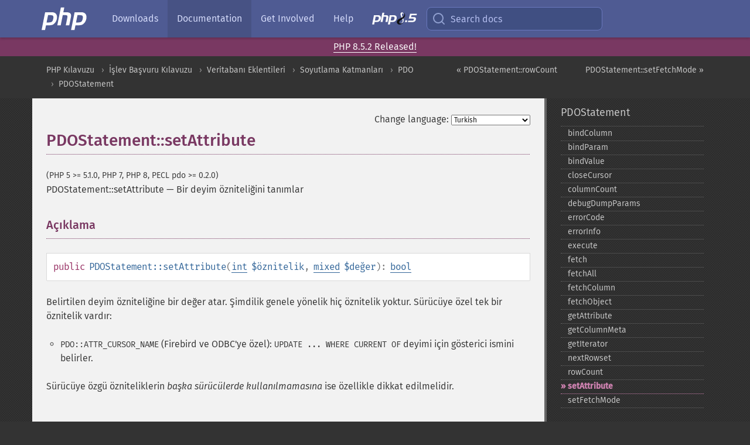

--- FILE ---
content_type: text/html; charset=utf-8
request_url: https://www.php.net/manual/tr/pdostatement.setattribute.php
body_size: 7546
content:
<!DOCTYPE html>
<html xmlns="http://www.w3.org/1999/xhtml" lang="tr">
<head>

  <meta charset="utf-8">
  <meta name="viewport" content="width=device-width, initial-scale=1.0">

     <base href="https://www.php.net/manual/tr/pdostatement.setattribute.php">
  
  <title>PHP: PDOStatement::setAttribute - Manual</title>

      <link rel="stylesheet" type="text/css" href="/cached.php?t=1756715876&amp;f=/fonts/Fira/fira.css" media="screen">
      <link rel="stylesheet" type="text/css" href="/cached.php?t=1756715876&amp;f=/fonts/Font-Awesome/css/fontello.css" media="screen">
      <link rel="stylesheet" type="text/css" href="/cached.php?t=1763585401&amp;f=/styles/theme-base.css" media="screen">
      <link rel="stylesheet" type="text/css" href="/cached.php?t=1763575802&amp;f=/styles/theme-medium.css" media="screen">
  
 <link rel="icon" type="image/svg+xml" sizes="any" href="https://www.php.net/favicon.svg?v=2">
 <link rel="icon" type="image/png" sizes="196x196" href="https://www.php.net/favicon-196x196.png?v=2">
 <link rel="icon" type="image/png" sizes="32x32" href="https://www.php.net/favicon-32x32.png?v=2">
 <link rel="icon" type="image/png" sizes="16x16" href="https://www.php.net/favicon-16x16.png?v=2">
 <link rel="shortcut icon" href="https://www.php.net/favicon.ico?v=2">

 <link rel="search" type="application/opensearchdescription+xml" href="https://www.php.net/phpnetimprovedsearch.src" title="Add PHP.net search">
 <link rel="alternate" type="application/atom+xml" href="https://www.php.net/releases/feed.php" title="PHP Release feed">
 <link rel="alternate" type="application/atom+xml" href="https://www.php.net/feed.atom" title="PHP: Hypertext Preprocessor">

 <link rel="canonical" href="https://www.php.net/manual/tr/pdostatement.setattribute.php">
 <link rel="shorturl" href="https://www.php.net/manual/tr/pdostatement.setattribute.php">
 <link rel="alternate" href="https://www.php.net/manual/tr/pdostatement.setattribute.php" hreflang="x-default">

 <link rel="contents" href="https://www.php.net/manual/tr/index.php">
 <link rel="index" href="https://www.php.net/manual/tr/class.pdostatement.php">
 <link rel="prev" href="https://www.php.net/manual/tr/pdostatement.rowcount.php">
 <link rel="next" href="https://www.php.net/manual/tr/pdostatement.setfetchmode.php">

 <link rel="alternate" href="https://www.php.net/manual/en/pdostatement.setattribute.php" hreflang="en">
 <link rel="alternate" href="https://www.php.net/manual/de/pdostatement.setattribute.php" hreflang="de">
 <link rel="alternate" href="https://www.php.net/manual/es/pdostatement.setattribute.php" hreflang="es">
 <link rel="alternate" href="https://www.php.net/manual/fr/pdostatement.setattribute.php" hreflang="fr">
 <link rel="alternate" href="https://www.php.net/manual/it/pdostatement.setattribute.php" hreflang="it">
 <link rel="alternate" href="https://www.php.net/manual/ja/pdostatement.setattribute.php" hreflang="ja">
 <link rel="alternate" href="https://www.php.net/manual/pt_BR/pdostatement.setattribute.php" hreflang="pt_BR">
 <link rel="alternate" href="https://www.php.net/manual/ru/pdostatement.setattribute.php" hreflang="ru">
 <link rel="alternate" href="https://www.php.net/manual/tr/pdostatement.setattribute.php" hreflang="tr">
 <link rel="alternate" href="https://www.php.net/manual/uk/pdostatement.setattribute.php" hreflang="uk">
 <link rel="alternate" href="https://www.php.net/manual/zh/pdostatement.setattribute.php" hreflang="zh">

<link rel="stylesheet" type="text/css" href="/cached.php?t=1756715876&amp;f=/fonts/Fira/fira.css" media="screen">
<link rel="stylesheet" type="text/css" href="/cached.php?t=1756715876&amp;f=/fonts/Font-Awesome/css/fontello.css" media="screen">
<link rel="stylesheet" type="text/css" href="/cached.php?t=1763585401&amp;f=/styles/theme-base.css" media="screen">
<link rel="stylesheet" type="text/css" href="/cached.php?t=1763575802&amp;f=/styles/theme-medium.css" media="screen">


 <base href="https://www.php.net/manual/tr/pdostatement.setattribute.php">

<meta name="Description" content="Bir deyim &ouml;zniteliğini tanımlar" />

<meta name="twitter:card" content="summary_large_image" />
<meta name="twitter:site" content="@official_php" />
<meta name="twitter:title" content="PHP: PDOStatement::setAttribute - Manual" />
<meta name="twitter:description" content="Bir deyim &ouml;zniteliğini tanımlar" />
<meta name="twitter:creator" content="@official_php" />
<meta name="twitter:image:src" content="https://www.php.net/images/meta-image.png" />

<meta itemprop="name" content="PHP: PDOStatement::setAttribute - Manual" />
<meta itemprop="description" content="Bir deyim &ouml;zniteliğini tanımlar" />
<meta itemprop="image" content="https://www.php.net/images/meta-image.png" />

<meta property="og:image" content="https://www.php.net/images/meta-image.png" />
<meta property="og:description" content="Bir deyim &ouml;zniteliğini tanımlar" />

<link href="https://fosstodon.org/@php" rel="me" />
<!-- Matomo -->
<script>
    var _paq = window._paq = window._paq || [];
    /* tracker methods like "setCustomDimension" should be called before "trackPageView" */
    _paq.push(["setDoNotTrack", true]);
    _paq.push(["disableCookies"]);
    _paq.push(['trackPageView']);
    _paq.push(['enableLinkTracking']);
    (function() {
        var u="https://analytics.php.net/";
        _paq.push(['setTrackerUrl', u+'matomo.php']);
        _paq.push(['setSiteId', '1']);
        var d=document, g=d.createElement('script'), s=d.getElementsByTagName('script')[0];
        g.async=true; g.src=u+'matomo.js'; s.parentNode.insertBefore(g,s);
    })();
</script>
<!-- End Matomo Code -->
</head>
<body class="docs "><a href="/x-myracloud-5958a2bbbed300a9b9ac631223924e0b/1768754131.469" style="display:  none">update page now</a>

<nav class="navbar navbar-fixed-top">
  <div class="navbar__inner">
    <a href="/" aria-label="PHP Home" class="navbar__brand">
      <img
        src="/images/logos/php-logo-white.svg"
        aria-hidden="true"
        width="80"
        height="40"
      >
    </a>

    <div
      id="navbar__offcanvas"
      tabindex="-1"
      class="navbar__offcanvas"
      aria-label="Menu"
    >
      <button
        id="navbar__close-button"
        class="navbar__icon-item navbar_icon-item--visually-aligned navbar__close-button"
      >
        <svg xmlns="http://www.w3.org/2000/svg" width="24" viewBox="0 0 24 24" fill="currentColor"><path d="M19,6.41L17.59,5L12,10.59L6.41,5L5,6.41L10.59,12L5,17.59L6.41,19L12,13.41L17.59,19L19,17.59L13.41,12L19,6.41Z" /></svg>
      </button>

      <ul class="navbar__nav">
                            <li class="navbar__item">
              <a
                href="/downloads.php"
                                class="navbar__link  "
              >
                                  Downloads                              </a>
          </li>
                            <li class="navbar__item">
              <a
                href="/docs.php"
                aria-current="page"                class="navbar__link navbar__link--active "
              >
                                  Documentation                              </a>
          </li>
                            <li class="navbar__item">
              <a
                href="/get-involved.php"
                                class="navbar__link  "
              >
                                  Get Involved                              </a>
          </li>
                            <li class="navbar__item">
              <a
                href="/support.php"
                                class="navbar__link  "
              >
                                  Help                              </a>
          </li>
                            <li class="navbar__item">
              <a
                href="/releases/8.5/index.php"
                                class="navbar__link  navbar__release"
              >
                                  <img src="/images/php8/logo_php8_5.svg" alt="PHP 8.5">
                              </a>
          </li>
              </ul>
    </div>

    <div class="navbar__right">
        
      
      <!-- Desktop default search -->
      <form
        action="/manual-lookup.php"
        class="navbar__search-form"
      >
        <label for="navbar__search-input" aria-label="Search docs">
          <svg
  xmlns="http://www.w3.org/2000/svg"
  aria-hidden="true"
  width="24"
  viewBox="0 0 24 24"
  fill="none"
  stroke="currentColor"
  stroke-width="2"
  stroke-linecap="round"
  stroke-linejoin="round"
>
  <circle cx="11" cy="11" r="8"></circle>
  <line x1="21" y1="21" x2="16.65" y2="16.65"></line>
</svg>        </label>
        <input
          type="search"
          name="pattern"
          id="navbar__search-input"
          class="navbar__search-input"
          placeholder="Search docs"
          accesskey="s"
        >
        <input type="hidden" name="scope" value="quickref">
      </form>

      <!-- Desktop encanced search -->
      <button
        id="navbar__search-button"
        class="navbar__search-button"
        hidden
      >
        <svg
  xmlns="http://www.w3.org/2000/svg"
  aria-hidden="true"
  width="24"
  viewBox="0 0 24 24"
  fill="none"
  stroke="currentColor"
  stroke-width="2"
  stroke-linecap="round"
  stroke-linejoin="round"
>
  <circle cx="11" cy="11" r="8"></circle>
  <line x1="21" y1="21" x2="16.65" y2="16.65"></line>
</svg>        Search docs
      </button>

        
      <!-- Mobile default items -->
      <a
        id="navbar__search-link"
        href="/lookup-form.php"
        aria-label="Search docs"
        class="navbar__icon-item navbar__search-link"
      >
        <svg
  xmlns="http://www.w3.org/2000/svg"
  aria-hidden="true"
  width="24"
  viewBox="0 0 24 24"
  fill="none"
  stroke="currentColor"
  stroke-width="2"
  stroke-linecap="round"
  stroke-linejoin="round"
>
  <circle cx="11" cy="11" r="8"></circle>
  <line x1="21" y1="21" x2="16.65" y2="16.65"></line>
</svg>      </a>
      <a
        id="navbar__menu-link"
        href="/menu.php"
        aria-label="Menu"
        class="navbar__icon-item navbar_icon-item--visually-aligned navbar_menu-link"
      >
        <svg xmlns="http://www.w3.org/2000/svg"
  aria-hidden="true"
  width="24"
  viewBox="0 0 24 24"
  fill="currentColor"
>
  <path d="M3,6H21V8H3V6M3,11H21V13H3V11M3,16H21V18H3V16Z" />
</svg>      </a>

      <!-- Mobile enhanced items -->
      <button
        id="navbar__search-button-mobile"
        aria-label="Search docs"
        class="navbar__icon-item navbar__search-button-mobile"
        hidden
      >
        <svg
  xmlns="http://www.w3.org/2000/svg"
  aria-hidden="true"
  width="24"
  viewBox="0 0 24 24"
  fill="none"
  stroke="currentColor"
  stroke-width="2"
  stroke-linecap="round"
  stroke-linejoin="round"
>
  <circle cx="11" cy="11" r="8"></circle>
  <line x1="21" y1="21" x2="16.65" y2="16.65"></line>
</svg>      </button>
      <button
        id="navbar__menu-button"
        aria-label="Menu"
        class="navbar__icon-item navbar_icon-item--visually-aligned"
        hidden
      >
        <svg xmlns="http://www.w3.org/2000/svg"
  aria-hidden="true"
  width="24"
  viewBox="0 0 24 24"
  fill="currentColor"
>
  <path d="M3,6H21V8H3V6M3,11H21V13H3V11M3,16H21V18H3V16Z" />
</svg>      </button>
    </div>

    <div
      id="navbar__backdrop"
      class="navbar__backdrop"
    ></div>
  </div>

  <div id="flash-message"></div>
</nav>
<div class="headsup"><a href='/index.php#2026-01-15-3'>PHP 8.5.2 Released!</a></div>
<nav id="trick"><div><dl>
<dt><a href='/manual/en/getting-started.php'>Getting Started</a></dt>
	<dd><a href='/manual/en/introduction.php'>Introduction</a></dd>
	<dd><a href='/manual/en/tutorial.php'>A simple tutorial</a></dd>
<dt><a href='/manual/en/langref.php'>Language Reference</a></dt>
	<dd><a href='/manual/en/language.basic-syntax.php'>Basic syntax</a></dd>
	<dd><a href='/manual/en/language.types.php'>Types</a></dd>
	<dd><a href='/manual/en/language.variables.php'>Variables</a></dd>
	<dd><a href='/manual/en/language.constants.php'>Constants</a></dd>
	<dd><a href='/manual/en/language.expressions.php'>Expressions</a></dd>
	<dd><a href='/manual/en/language.operators.php'>Operators</a></dd>
	<dd><a href='/manual/en/language.control-structures.php'>Control Structures</a></dd>
	<dd><a href='/manual/en/language.functions.php'>Functions</a></dd>
	<dd><a href='/manual/en/language.oop5.php'>Classes and Objects</a></dd>
	<dd><a href='/manual/en/language.namespaces.php'>Namespaces</a></dd>
	<dd><a href='/manual/en/language.enumerations.php'>Enumerations</a></dd>
	<dd><a href='/manual/en/language.errors.php'>Errors</a></dd>
	<dd><a href='/manual/en/language.exceptions.php'>Exceptions</a></dd>
	<dd><a href='/manual/en/language.fibers.php'>Fibers</a></dd>
	<dd><a href='/manual/en/language.generators.php'>Generators</a></dd>
	<dd><a href='/manual/en/language.attributes.php'>Attributes</a></dd>
	<dd><a href='/manual/en/language.references.php'>References Explained</a></dd>
	<dd><a href='/manual/en/reserved.variables.php'>Predefined Variables</a></dd>
	<dd><a href='/manual/en/reserved.exceptions.php'>Predefined Exceptions</a></dd>
	<dd><a href='/manual/en/reserved.interfaces.php'>Predefined Interfaces and Classes</a></dd>
	<dd><a href='/manual/en/reserved.attributes.php'>Predefined Attributes</a></dd>
	<dd><a href='/manual/en/context.php'>Context options and parameters</a></dd>
	<dd><a href='/manual/en/wrappers.php'>Supported Protocols and Wrappers</a></dd>
</dl>
<dl>
<dt><a href='/manual/en/security.php'>Security</a></dt>
	<dd><a href='/manual/en/security.intro.php'>Introduction</a></dd>
	<dd><a href='/manual/en/security.general.php'>General considerations</a></dd>
	<dd><a href='/manual/en/security.cgi-bin.php'>Installed as CGI binary</a></dd>
	<dd><a href='/manual/en/security.apache.php'>Installed as an Apache module</a></dd>
	<dd><a href='/manual/en/security.sessions.php'>Session Security</a></dd>
	<dd><a href='/manual/en/security.filesystem.php'>Filesystem Security</a></dd>
	<dd><a href='/manual/en/security.database.php'>Database Security</a></dd>
	<dd><a href='/manual/en/security.errors.php'>Error Reporting</a></dd>
	<dd><a href='/manual/en/security.variables.php'>User Submitted Data</a></dd>
	<dd><a href='/manual/en/security.hiding.php'>Hiding PHP</a></dd>
	<dd><a href='/manual/en/security.current.php'>Keeping Current</a></dd>
<dt><a href='/manual/en/features.php'>Features</a></dt>
	<dd><a href='/manual/en/features.http-auth.php'>HTTP authentication with PHP</a></dd>
	<dd><a href='/manual/en/features.cookies.php'>Cookies</a></dd>
	<dd><a href='/manual/en/features.sessions.php'>Sessions</a></dd>
	<dd><a href='/manual/en/features.file-upload.php'>Handling file uploads</a></dd>
	<dd><a href='/manual/en/features.remote-files.php'>Using remote files</a></dd>
	<dd><a href='/manual/en/features.connection-handling.php'>Connection handling</a></dd>
	<dd><a href='/manual/en/features.persistent-connections.php'>Persistent Database Connections</a></dd>
	<dd><a href='/manual/en/features.commandline.php'>Command line usage</a></dd>
	<dd><a href='/manual/en/features.gc.php'>Garbage Collection</a></dd>
	<dd><a href='/manual/en/features.dtrace.php'>DTrace Dynamic Tracing</a></dd>
</dl>
<dl>
<dt><a href='/manual/en/funcref.php'>Function Reference</a></dt>
	<dd><a href='/manual/en/refs.basic.php.php'>Affecting PHP's Behaviour</a></dd>
	<dd><a href='/manual/en/refs.utilspec.audio.php'>Audio Formats Manipulation</a></dd>
	<dd><a href='/manual/en/refs.remote.auth.php'>Authentication Services</a></dd>
	<dd><a href='/manual/en/refs.utilspec.cmdline.php'>Command Line Specific Extensions</a></dd>
	<dd><a href='/manual/en/refs.compression.php'>Compression and Archive Extensions</a></dd>
	<dd><a href='/manual/en/refs.crypto.php'>Cryptography Extensions</a></dd>
	<dd><a href='/manual/en/refs.database.php'>Database Extensions</a></dd>
	<dd><a href='/manual/en/refs.calendar.php'>Date and Time Related Extensions</a></dd>
	<dd><a href='/manual/en/refs.fileprocess.file.php'>File System Related Extensions</a></dd>
	<dd><a href='/manual/en/refs.international.php'>Human Language and Character Encoding Support</a></dd>
	<dd><a href='/manual/en/refs.utilspec.image.php'>Image Processing and Generation</a></dd>
	<dd><a href='/manual/en/refs.remote.mail.php'>Mail Related Extensions</a></dd>
	<dd><a href='/manual/en/refs.math.php'>Mathematical Extensions</a></dd>
	<dd><a href='/manual/en/refs.utilspec.nontext.php'>Non-Text MIME Output</a></dd>
	<dd><a href='/manual/en/refs.fileprocess.process.php'>Process Control Extensions</a></dd>
	<dd><a href='/manual/en/refs.basic.other.php'>Other Basic Extensions</a></dd>
	<dd><a href='/manual/en/refs.remote.other.php'>Other Services</a></dd>
	<dd><a href='/manual/en/refs.search.php'>Search Engine Extensions</a></dd>
	<dd><a href='/manual/en/refs.utilspec.server.php'>Server Specific Extensions</a></dd>
	<dd><a href='/manual/en/refs.basic.session.php'>Session Extensions</a></dd>
	<dd><a href='/manual/en/refs.basic.text.php'>Text Processing</a></dd>
	<dd><a href='/manual/en/refs.basic.vartype.php'>Variable and Type Related Extensions</a></dd>
	<dd><a href='/manual/en/refs.webservice.php'>Web Services</a></dd>
	<dd><a href='/manual/en/refs.utilspec.windows.php'>Windows Only Extensions</a></dd>
	<dd><a href='/manual/en/refs.xml.php'>XML Manipulation</a></dd>
	<dd><a href='/manual/en/refs.ui.php'>GUI Extensions</a></dd>
</dl>
<dl>
<dt>Keyboard Shortcuts</dt><dt>?</dt>
<dd>This help</dd>
<dt>j</dt>
<dd>Next menu item</dd>
<dt>k</dt>
<dd>Previous menu item</dd>
<dt>g p</dt>
<dd>Previous man page</dd>
<dt>g n</dt>
<dd>Next man page</dd>
<dt>G</dt>
<dd>Scroll to bottom</dd>
<dt>g g</dt>
<dd>Scroll to top</dd>
<dt>g h</dt>
<dd>Goto homepage</dd>
<dt>g s</dt>
<dd>Goto search<br>(current page)</dd>
<dt>/</dt>
<dd>Focus search box</dd>
</dl></div></nav>
<div id="goto">
    <div class="search">
         <div class="text"></div>
         <div class="results"><ul></ul></div>
   </div>
</div>

  <div id="breadcrumbs" class="clearfix">
    <div id="breadcrumbs-inner">
          <div class="next">
        <a href="pdostatement.setfetchmode.php">
          PDOStatement::setFetchMode &raquo;
        </a>
      </div>
              <div class="prev">
        <a href="pdostatement.rowcount.php">
          &laquo; PDOStatement::rowCount        </a>
      </div>
          <ul>
            <li><a href='index.php'>PHP Kılavuzu</a></li>      <li><a href='funcref.php'>İşlev Başvuru Kılavuzu</a></li>      <li><a href='refs.database.php'>Veritabanı Eklentileri</a></li>      <li><a href='refs.database.abstract.php'>Soyutlama Katmanları</a></li>      <li><a href='book.pdo.php'>PDO</a></li>      <li><a href='class.pdostatement.php'>PDOStatement</a></li>      </ul>
    </div>
  </div>




<div id="layout" class="clearfix">
  <section id="layout-content">
  <div class="page-tools">
    <div class="change-language">
      <form action="/manual/change.php" method="get" id="changelang" name="changelang">
        <fieldset>
          <label for="changelang-langs">Change language:</label>
          <select onchange="document.changelang.submit()" name="page" id="changelang-langs">
            <option value='en/pdostatement.setattribute.php'>English</option>
            <option value='de/pdostatement.setattribute.php'>German</option>
            <option value='es/pdostatement.setattribute.php'>Spanish</option>
            <option value='fr/pdostatement.setattribute.php'>French</option>
            <option value='it/pdostatement.setattribute.php'>Italian</option>
            <option value='ja/pdostatement.setattribute.php'>Japanese</option>
            <option value='pt_BR/pdostatement.setattribute.php'>Brazilian Portuguese</option>
            <option value='ru/pdostatement.setattribute.php'>Russian</option>
            <option value='tr/pdostatement.setattribute.php' selected="selected">Turkish</option>
            <option value='uk/pdostatement.setattribute.php'>Ukrainian</option>
            <option value='zh/pdostatement.setattribute.php'>Chinese (Simplified)</option>
            <option value='help-translate.php'>Other</option>
          </select>
        </fieldset>
      </form>
    </div>
  </div><div id="pdostatement.setattribute" class="refentry">
 <div class="refnamediv">
  <h1 class="refname">PDOStatement::setAttribute</h1>
  <p class="verinfo">(PHP 5 &gt;= 5.1.0, PHP 7, PHP 8, PECL pdo &gt;= 0.2.0)</p><p class="refpurpose"><span class="refname">PDOStatement::setAttribute</span> &mdash; <span class="dc-title">Bir deyim özniteliğini tanımlar</span></p>

 </div>
 <div class="refsect1 description" id="refsect1-pdostatement.setattribute-description">
  <h3 class="title">Açıklama</h3>
<div class="methodsynopsis dc-description">
   <span class="modifier">public</span>
   <span class="methodname"><strong>PDOStatement::setAttribute</strong></span>(<span class="methodparam"><span class="type"><a href="language.types.integer.php" class="type int">int</a></span> <code class="parameter">$öznitelik</code></span>, <span class="methodparam"><span class="type"><a href="language.types.mixed.php" class="type mixed">mixed</a></span> <code class="parameter">$değer</code></span>): <span class="type"><a href="language.types.boolean.php" class="type bool">bool</a></span></div>


  <p class="para rdfs-comment">
   Belirtilen deyim özniteliğine bir değer atar. Şimdilik genele yönelik hiç öznitelik yoktur. Sürücüye özel tek bir öznitelik vardır:
   <ul class="itemizedlist">
    <li class="listitem"><p class="para"><code class="literal">PDO::ATTR_CURSOR_NAME</code>
     (Firebird ve ODBC&#039;ye özel): <code class="literal">UPDATE ... WHERE CURRENT OF</code>
     deyimi için gösterici ismini belirler.
    </p></li>
   </ul>
   Sürücüye özgü özniteliklerin <em>başka sürücülerde
   kullanılmamasına</em> ise özellikle dikkat edilmelidir.
  </p>
 </div>


 <div class="refsect1 parameters" id="refsect1-pdostatement.setattribute-parameters">
  <h3 class="title">Bağımsız Değişkenler</h3>
  <p class="para">
   <dl>
    
     <dt><code class="parameter">öznitelik</code></dt>
     <dd>
      <p class="para">
       Tanımlanacak öznitelik.
      </p>
     </dd>
    
    
     <dt><code class="parameter">değer</code></dt>
     <dd>
      <p class="para">
       <code class="parameter">öznitelik</code> için atanacak değer; özniteliğe bağlı
       olarak belirli bir tür gerekebilir.
      </p>
     </dd>
    
   </dl>
  </p>
 </div>


 <div class="refsect1 returnvalues" id="refsect1-pdostatement.setattribute-returnvalues">
  <h3 class="title">Dönen Değerler</h3>
  <p class="para">
   Başarı durumunda <strong><code><a href="reserved.constants.php#constant.true">true</a></code></strong>, başarısızlık durumunda <strong><code><a href="reserved.constants.php#constant.false">false</a></code></strong> döner.
  </p>
 </div>


 <div class="refsect1 seealso" id="refsect1-pdostatement.setattribute-seealso">
  <h3 class="title">Ayrıca Bakınız</h3>
  <p class="para">
   <ul class="simplelist">
    <li><span class="methodname"><a href="pdo.getattribute.php" class="methodname" rel="rdfs-seeAlso">PDO::getAttribute()</a> - Bir veritabanı bağlantı &ouml;zniteliğinin değerini d&ouml;nd&uuml;r&uuml;r</span></li>
    <li><span class="methodname"><a href="pdo.setattribute.php" class="methodname" rel="rdfs-seeAlso">PDO::setAttribute()</a> - Bir &ouml;znitelik tanımlar</span></li>
    <li><span class="methodname"><a href="pdostatement.getattribute.php" class="methodname" rel="rdfs-seeAlso">PDOStatement::getAttribute()</a> - Bir deyim &ouml;zniteliğini d&ouml;nd&uuml;r&uuml;r</span></li>
   </ul>
  </p>
 </div>


</div>    <div class="contribute">
      <h3 class="title">Found A Problem?</h3>
      <div>
         
      </div>
      <div class="edit-bug">
        <a href="https://github.com/php/doc-base/blob/master/README.md" title="This will take you to our contribution guidelines on GitHub" target="_blank" rel="noopener noreferrer">Learn How To Improve This Page</a>
        •
        <a href="https://github.com/php/doc-tr/blob/master/reference/pdo/pdostatement/setattribute.xml">Submit a Pull Request</a>
        •
        <a href="https://github.com/php/doc-tr/issues/new?body=From%20manual%20page:%20https:%2F%2Fphp.net%2Fpdostatement.setattribute%0A%0A---">Report a Bug</a>
      </div>
    </div><section id="usernotes">
<div class="head">
<span class="action"><a href="/manual/add-note.php?sect=pdostatement.setattribute&amp;repo=tr&amp;redirect=https://www.php.net/manual/tr/pdostatement.setattribute.php">＋<small>add a note</small></a></span>
<h3 class="title">User Contributed Notes </h3>
</div>
 <div class="note">There are no user contributed notes for this page.</div></section>    </section><!-- layout-content -->
        <aside class='layout-menu'>

        <ul class='parent-menu-list'>
                                    <li>
                <a href="class.pdostatement.php">PDOStatement</a>

                                    <ul class='child-menu-list'>

                                                <li class="">
                            <a href="pdostatement.bindcolumn.php" title="bindColumn">bindColumn</a>
                        </li>
                                                <li class="">
                            <a href="pdostatement.bindparam.php" title="bindParam">bindParam</a>
                        </li>
                                                <li class="">
                            <a href="pdostatement.bindvalue.php" title="bindValue">bindValue</a>
                        </li>
                                                <li class="">
                            <a href="pdostatement.closecursor.php" title="closeCursor">closeCursor</a>
                        </li>
                                                <li class="">
                            <a href="pdostatement.columncount.php" title="columnCount">columnCount</a>
                        </li>
                                                <li class="">
                            <a href="pdostatement.debugdumpparams.php" title="debugDumpParams">debugDumpParams</a>
                        </li>
                                                <li class="">
                            <a href="pdostatement.errorcode.php" title="errorCode">errorCode</a>
                        </li>
                                                <li class="">
                            <a href="pdostatement.errorinfo.php" title="errorInfo">errorInfo</a>
                        </li>
                                                <li class="">
                            <a href="pdostatement.execute.php" title="execute">execute</a>
                        </li>
                                                <li class="">
                            <a href="pdostatement.fetch.php" title="fetch">fetch</a>
                        </li>
                                                <li class="">
                            <a href="pdostatement.fetchall.php" title="fetchAll">fetchAll</a>
                        </li>
                                                <li class="">
                            <a href="pdostatement.fetchcolumn.php" title="fetchColumn">fetchColumn</a>
                        </li>
                                                <li class="">
                            <a href="pdostatement.fetchobject.php" title="fetchObject">fetchObject</a>
                        </li>
                                                <li class="">
                            <a href="pdostatement.getattribute.php" title="getAttribute">getAttribute</a>
                        </li>
                                                <li class="">
                            <a href="pdostatement.getcolumnmeta.php" title="getColumnMeta">getColumnMeta</a>
                        </li>
                                                <li class="">
                            <a href="pdostatement.getiterator.php" title="getIterator">getIterator</a>
                        </li>
                                                <li class="">
                            <a href="pdostatement.nextrowset.php" title="nextRowset">nextRowset</a>
                        </li>
                                                <li class="">
                            <a href="pdostatement.rowcount.php" title="rowCount">rowCount</a>
                        </li>
                                                <li class="current">
                            <a href="pdostatement.setattribute.php" title="setAttribute">setAttribute</a>
                        </li>
                                                <li class="">
                            <a href="pdostatement.setfetchmode.php" title="setFetchMode">setFetchMode</a>
                        </li>
                        
                    </ul>
                
            </li>
                        
                    </ul>
    </aside>


  </div><!-- layout -->

  <footer>
    <div class="container footer-content">
      <div class="row-fluid">
      <ul class="footmenu">
        <li><a href="/manual/tr/copyright.php">Copyright &copy; 2001-2026 The PHP Documentation Group</a></li>
        <li><a href="/my.php">My PHP.net</a></li>
        <li><a href="/contact.php">Contact</a></li>
        <li><a href="/sites.php">Other PHP.net sites</a></li>
        <li><a href="/privacy.php">Privacy policy</a></li>
      </ul>
      </div>
    </div>
  </footer>
    
<script src="/cached.php?t=1756715876&amp;f=/js/ext/jquery-3.6.0.min.js"></script>
<script src="/cached.php?t=1756715876&amp;f=/js/ext/FuzzySearch.min.js"></script>
<script src="/cached.php?t=1756715876&amp;f=/js/ext/mousetrap.min.js"></script>
<script src="/cached.php?t=1756715876&amp;f=/js/ext/jquery.scrollTo.min.js"></script>
<script src="/cached.php?t=1768309801&amp;f=/js/search.js"></script>
<script src="/cached.php?t=1768309801&amp;f=/js/common.js"></script>
<script type="module" src="/cached.php?t=1759587603&amp;f=/js/interactive-examples.js"></script>

<a id="toTop" href="javascript:;"><span id="toTopHover"></span><img width="40" height="40" alt="To Top" src="/images/to-top@2x.png"></a>

<div id="search-modal__backdrop" class="search-modal__backdrop">
  <div
    role="dialog"
    aria-label="Search modal"
    id="search-modal"
    class="search-modal"
  >
    <div class="search-modal__header">
      <div class="search-modal__form">
        <div class="search-modal__input-icon">
          <!-- https://feathericons.com search -->
          <svg xmlns="http://www.w3.org/2000/svg"
            aria-hidden="true"
            width="24"
            viewBox="0 0 24 24"
            fill="none"
            stroke="currentColor"
            stroke-width="2"
            stroke-linecap="round"
            stroke-linejoin="round"
          >
            <circle cx="11" cy="11" r="8"></circle>
            <line x1="21" y1="21" x2="16.65" y2="16.65"></line>
          </svg>
        </div>
        <input
          type="search"
          id="search-modal__input"
          class="search-modal__input"
          placeholder="Search docs"
          aria-label="Search docs"
        />
      </div>

      <button aria-label="Close" class="search-modal__close">
        <!-- https://pictogrammers.com/library/mdi/icon/close/ -->
        <svg
          xmlns="http://www.w3.org/2000/svg"
          aria-hidden="true"
          width="24"
          viewBox="0 0 24 24"
        >
          <path d="M19,6.41L17.59,5L12,10.59L6.41,5L5,6.41L10.59,12L5,17.59L6.41,19L12,13.41L17.59,19L19,17.59L13.41,12L19,6.41Z"/>
        </svg>
      </button>
    </div>
    <div
      role="listbox"
      aria-label="Search results"
      id="search-modal__results"
      class="search-modal__results"
    ></div>
    <div class="search-modal__helper-text">
      <div>
        <kbd>↑</kbd> and <kbd>↓</kbd> to navigate •
        <kbd>Enter</kbd> to select •
        <kbd>Esc</kbd> to close • <kbd>/</kbd> to open
      </div>
      <div>
        Press <kbd>Enter</kbd> without
        selection to search using Google
      </div>
    </div>
  </div>
</div>

</body>
</html>


--- FILE ---
content_type: image/svg+xml
request_url: https://www.php.net/images/bg-texture-00.svg
body_size: 49
content:
<svg xmlns="http://www.w3.org/2000/svg" width="4" height="4">
  <path style="stroke:#000;stroke-width:.5;stroke-opacity:.25" d="M 0,0 4,4 M 0,4 4,0"/>
</svg>
